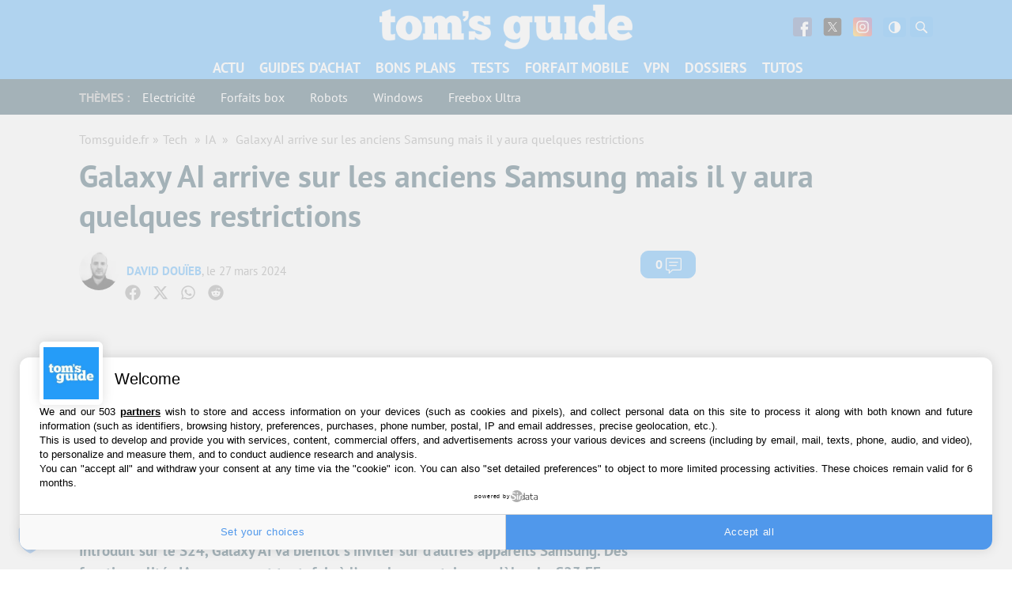

--- FILE ---
content_type: application/javascript; charset=UTF-8
request_url: https://www.tomsguide.fr/cdn-cgi/challenge-platform/h/b/scripts/jsd/d251aa49a8a3/main.js?
body_size: 8796
content:
window._cf_chl_opt={AKGCx8:'b'};~function(I7,NG,Na,NC,NF,Nj,NJ,NZ,I1,I2){I7=N,function(I,z,If,I6,g,L){for(If={I:391,z:314,g:246,L:362,M:341,v:437,x:351,o:241,n:374,P:392},I6=N,g=I();!![];)try{if(L=parseInt(I6(If.I))/1+parseInt(I6(If.z))/2*(-parseInt(I6(If.g))/3)+-parseInt(I6(If.L))/4+parseInt(I6(If.M))/5+parseInt(I6(If.v))/6*(parseInt(I6(If.x))/7)+-parseInt(I6(If.o))/8*(parseInt(I6(If.n))/9)+parseInt(I6(If.P))/10,z===L)break;else g.push(g.shift())}catch(M){g.push(g.shift())}}(d,991913),NG=this||self,Na=NG[I7(364)],NC=function(ze,zA,zT,zP,zn,zx,I8,z,g,L,M){return ze={I:436,z:321,g:415,L:323},zA={I:276,z:252,g:419,L:324,M:385,v:285,x:231,o:324,n:263,P:234,T:242,A:252,e:239,S:270,B:440,y:337,Q:247,D:406,b:354,W:247,H:456,V:309,c:378,f:294,X:252,Y:249,G:356,a:234},zT={I:429,z:251,g:398,L:456,M:325,v:234,x:316,o:424,n:440,P:412},zP={I:316},zn={I:243,z:398,g:356,L:432,M:262,v:375,x:296,o:237,n:372,P:217,T:432,A:355,e:375,S:346,B:313,y:291,Q:287,D:309,b:432,W:262,H:439,V:316,c:270,f:354,X:234,Y:316,G:370,a:325,C:347,F:234,m:263,K:338,k:387,O:316,l:242,R:325,i:440,s:234,j:218,U:252,J:325,Z:440,E:354,h:234,r0:309,r1:252,r2:262,r3:375,r4:383,r5:316,r6:456,r7:338,r8:234,r9:230,rr:316,rw:347,ru:325,rd:248,rN:234,rI:222,rz:380,rg:423,rL:252,rq:240,rM:234,rv:221,rx:218,rp:424,ro:225,rn:258,rP:234,rT:215,rA:416,re:358,rS:398,rB:398,ry:346,rQ:414,rD:310,rb:234,rW:457,rH:378},zx={I:328,z:356},I8=I7,z={'sNEDo':function(o,n){return o instanceof n},'CHQzG':function(o,n){return o+n},'VhjDW':function(o,n){return o==n},'lxszc':function(o,n){return o!==n},'dDnUZ':function(x,o){return x(o)},'rUTFf':function(o,n){return o>n},'QOfOh':function(o,n){return o<n},'wLFni':function(o,n){return n==o},'dfzjG':function(o,n){return n|o},'yIGXO':function(o,n){return o<<n},'zzwtg':function(o,n){return o&n},'mxAio':function(o,n){return o<n},'KElIC':function(o,n){return n==o},'DkjYE':function(o,n){return o-n},'NNMtu':function(o,n){return o>n},'TsTBN':function(o,n){return o&n},'aDUGS':function(o,n){return n==o},'isYMc':function(o,n){return o>n},'AbEMZ':function(o,n){return o<n},'ooSdB':function(x,o){return x(o)},'bFGpZ':function(o,n){return o==n},'OaZmY':function(o,n){return o>n},'mLIZf':function(o,n){return o|n},'GHdET':function(o,n){return o<<n},'mbkAB':function(o,n){return o<n},'XNOiz':function(x,o){return x(o)},'svJNq':function(o,n){return o|n},'NeveT':function(o,n){return o&n},'TFMOJ':function(o,n){return o-n},'ljCNY':I8(ze.I),'PBXvI':function(x,o){return x(o)},'qybMB':function(o,n){return o==n},'HEyQy':I8(ze.z),'jLaPQ':function(x,o){return x(o)},'AIeHi':function(o,n){return n!=o},'LIyfy':function(o,n){return n*o},'nKFaQ':function(o,n){return n&o},'sAHDM':function(o,n){return n==o},'ZLfcj':function(x,o){return x(o)},'nzUno':function(o,n){return o&n},'Gzarj':function(o,n){return o==n},'Foxqy':function(x,o){return x(o)},'dJjqY':function(o,n){return n!=o},'QQUnu':function(o,n){return o==n},'pluWF':function(o,n){return o===n}},g=String[I8(ze.g)],L={'h':function(x){return null==x?'':L.g(x,6,function(o,I9){return I9=N,I9(zx.I)[I9(zx.z)](o)})},'g':function(x,o,P,Ir,T,A,S,B,y,Q,D,W,H,V,X,Y,G,C,F,K,j,U,J,Z){if(Ir=I8,z[Ir(zn.I)](null,x))return'';for(A={},S={},B='',y=2,Q=3,D=2,W=[],H=0,V=0,X=0;X<x[Ir(zn.z)];X+=1)if(Y=x[Ir(zn.g)](X),Object[Ir(zn.L)][Ir(zn.M)][Ir(zn.v)](A,Y)||(A[Y]=Q++,S[Y]=!0),G=B+Y,Object[Ir(zn.L)][Ir(zn.M)][Ir(zn.v)](A,G))B=G;else if(z[Ir(zn.x)](Ir(zn.o),Ir(zn.o)))return z[Ir(zn.n)](M,g[Ir(zn.P)])&&0<x[Ir(zn.P)][Ir(zn.T)][Ir(zn.A)][Ir(zn.e)](o)[Ir(zn.S)](Ir(zn.B));else for(C=Ir(zn.y)[Ir(zn.Q)]('|'),F=0;!![];){switch(C[F++]){case'0':B=z[Ir(zn.D)](String,Y);continue;case'1':if(Object[Ir(zn.b)][Ir(zn.W)][Ir(zn.e)](S,B)){if(z[Ir(zn.H)](256,B[Ir(zn.V)](0))){for(T=0;z[Ir(zn.c)](T,D);H<<=1,z[Ir(zn.f)](V,o-1)?(V=0,W[Ir(zn.X)](P(H)),H=0):V++,T++);for(K=B[Ir(zn.Y)](0),T=0;8>T;H=z[Ir(zn.G)](z[Ir(zn.a)](H,1),z[Ir(zn.C)](K,1)),V==o-1?(V=0,W[Ir(zn.F)](P(H)),H=0):V++,K>>=1,T++);}else{for(K=1,T=0;z[Ir(zn.m)](T,D);H=K|H<<1.36,z[Ir(zn.K)](V,z[Ir(zn.k)](o,1))?(V=0,W[Ir(zn.F)](P(H)),H=0):V++,K=0,T++);for(K=B[Ir(zn.O)](0),T=0;z[Ir(zn.l)](16,T);H=z[Ir(zn.R)](H,1)|z[Ir(zn.i)](K,1),V==o-1?(V=0,W[Ir(zn.s)](z[Ir(zn.D)](P,H)),H=0):V++,K>>=1,T++);}y--,z[Ir(zn.j)](0,y)&&(y=Math[Ir(zn.U)](2,D),D++),delete S[B]}else for(K=A[B],T=0;T<D;H=z[Ir(zn.J)](H,1)|z[Ir(zn.Z)](K,1),z[Ir(zn.E)](V,o-1)?(V=0,W[Ir(zn.h)](z[Ir(zn.r0)](P,H)),H=0):V++,K>>=1,T++);continue;case'2':y--;continue;case'3':A[G]=Q++;continue;case'4':0==y&&(y=Math[Ir(zn.r1)](2,D),D++);continue}break}if(B!==''){if(Object[Ir(zn.T)][Ir(zn.r2)][Ir(zn.r3)](S,B)){if(z[Ir(zn.r4)](256,B[Ir(zn.r5)](0))){for(T=0;z[Ir(zn.r6)](T,D);H<<=1,z[Ir(zn.r7)](V,o-1)?(V=0,W[Ir(zn.r8)](z[Ir(zn.r9)](P,H)),H=0):V++,T++);for(K=B[Ir(zn.rr)](0),T=0;8>T;H=H<<1.93|z[Ir(zn.rw)](K,1),o-1==V?(V=0,W[Ir(zn.h)](P(H)),H=0):V++,K>>=1,T++);}else{for(K=1,T=0;T<D;H=z[Ir(zn.ru)](H,1)|K,z[Ir(zn.rd)](V,o-1)?(V=0,W[Ir(zn.rN)](P(H)),H=0):V++,K=0,T++);for(K=B[Ir(zn.O)](0),T=0;z[Ir(zn.rI)](16,T);H=z[Ir(zn.rz)](z[Ir(zn.rg)](H,1),1&K),z[Ir(zn.rd)](V,o-1)?(V=0,W[Ir(zn.F)](P(H)),H=0):V++,K>>=1,T++);}y--,0==y&&(y=Math[Ir(zn.rL)](2,D),D++),delete S[B]}else for(K=A[B],T=0;z[Ir(zn.rq)](T,D);H=z[Ir(zn.rg)](H,1)|1&K,V==o-1?(V=0,W[Ir(zn.rM)](z[Ir(zn.rv)](P,H)),H=0):V++,K>>=1,T++);y--,z[Ir(zn.rx)](0,y)&&D++}for(K=2,T=0;T<D;H=z[Ir(zn.rp)](H<<1,z[Ir(zn.ro)](K,1)),V==z[Ir(zn.rn)](o,1)?(V=0,W[Ir(zn.rP)](P(H)),H=0):V++,K>>=1,T++);for(;;)if(H<<=1,o-1==V){if(z[Ir(zn.rT)]===Ir(zn.rA)){for(j=Z[Ir(zn.re)](S),U=0;U<j[Ir(zn.rS)];U++)if(J=j[U],J==='f'&&(J='N'),X[J]){for(Z=0;Z<Y[j[U]][Ir(zn.rB)];-1===G[J][Ir(zn.ry)](H[j[U]][Z])&&(C(F[j[U]][Z])||Y[J][Ir(zn.r8)](z[Ir(zn.rQ)]('o.',K[j[U]][Z]))),Z++);}else X[J]=O[j[U]][Ir(zn.rD)](function(E){return'o.'+E})}else{W[Ir(zn.rb)](z[Ir(zn.rW)](P,H));break}}else V++;return W[Ir(zn.rH)]('')},'j':function(x,Iw){if(Iw=I8,z[Iw(zT.I)]!==Iw(zT.z))return x==null?'':x==''?null:L.i(x[Iw(zT.g)],32768,function(o,Iu){return Iu=Iw,x[Iu(zP.I)](o)});else{for(l=1,R=0;z[Iw(zT.L)](i,s);U=z[Iw(zT.M)](J,1)|Z,h-1==E?(r0=0,r1[Iw(zT.v)](r2(r3)),r4=0):r5++,r6=0,j++);for(r7=r8[Iw(zT.x)](0),r9=0;16>rr;ru=z[Iw(zT.o)](rd<<1,z[Iw(zT.n)](rN,1)),z[Iw(zT.P)](rI,rz-1)?(rg=0,rL[Iw(zT.v)](rq(rM)),rv=0):rx++,rp>>=1,rw++);}},'i':function(x,o,P,Id,T,A,S,B,y,Q,D,W,H,V,X,Y,C,G){for(Id=I8,T=[],A=4,S=4,B=3,y=[],W=z[Id(zA.I)](P,0),H=o,V=1,Q=0;3>Q;T[Q]=Q,Q+=1);for(X=0,Y=Math[Id(zA.z)](2,2),D=1;z[Id(zA.g)](D,Y);G=H&W,H>>=1,0==H&&(H=o,W=P(V++)),X|=z[Id(zA.L)](0<G?1:0,D),D<<=1);switch(X){case 0:for(X=0,Y=Math[Id(zA.z)](2,8),D=1;Y!=D;G=z[Id(zA.M)](W,H),H>>=1,z[Id(zA.v)](0,H)&&(H=o,W=P(V++)),X|=z[Id(zA.L)](0<G?1:0,D),D<<=1);C=z[Id(zA.x)](g,X);break;case 1:for(X=0,Y=Math[Id(zA.z)](2,16),D=1;Y!=D;G=W&H,H>>=1,H==0&&(H=o,W=P(V++)),X|=z[Id(zA.o)](z[Id(zA.n)](0,G)?1:0,D),D<<=1);C=g(X);break;case 2:return''}for(Q=T[3]=C,y[Id(zA.P)](C);;){if(z[Id(zA.T)](V,x))return'';for(X=0,Y=Math[Id(zA.A)](2,B),D=1;Y!=D;G=z[Id(zA.e)](W,H),H>>=1,0==H&&(H=o,W=P(V++)),X|=(z[Id(zA.S)](0,G)?1:0)*D,D<<=1);switch(C=X){case 0:for(X=0,Y=Math[Id(zA.z)](2,8),D=1;D!=Y;G=z[Id(zA.B)](W,H),H>>=1,z[Id(zA.y)](0,H)&&(H=o,W=P(V++)),X|=D*(0<G?1:0),D<<=1);T[S++]=z[Id(zA.Q)](g,X),C=S-1,A--;break;case 1:for(X=0,Y=Math[Id(zA.A)](2,16),D=1;z[Id(zA.D)](D,Y);G=W&H,H>>=1,z[Id(zA.b)](0,H)&&(H=o,W=z[Id(zA.W)](P,V++)),X|=(z[Id(zA.H)](0,G)?1:0)*D,D<<=1);T[S++]=z[Id(zA.V)](g,X),C=S-1,A--;break;case 2:return y[Id(zA.c)]('')}if(z[Id(zA.f)](0,A)&&(A=Math[Id(zA.X)](2,B),B++),T[C])C=T[C];else if(z[Id(zA.Y)](C,S))C=Q+Q[Id(zA.G)](0);else return null;y[Id(zA.a)](C),T[S++]=Q+C[Id(zA.G)](0),A--,Q=C,A==0&&(A=Math[Id(zA.A)](2,B),B++)}}},M={},M[I8(ze.L)]=L.h,M}(),NF=null,Nj=Nt(),NJ={},NJ[I7(359)]='o',NJ[I7(274)]='s',NJ[I7(369)]='u',NJ[I7(280)]='z',NJ[I7(236)]='n',NJ[I7(450)]='I',NJ[I7(306)]='b',NZ=NJ,NG[I7(298)]=function(I,z,g,L,gp,gx,gv,IB,M,o,P,T,A,S,B){if(gp={I:390,z:282,g:235,L:267,M:352,v:297,x:377,o:400,n:434,P:377,T:238,A:315,e:398,S:277,B:290,y:444,Q:245},gx={I:224,z:421,g:398,L:446},gv={I:432,z:262,g:375,L:234},IB=I7,M={'UBRgN':function(Q,D){return Q<D},'gyuSb':function(Q,D){return D===Q},'viyhb':function(y,Q){return y(Q)},'sTPlO':IB(gp.I),'DXHmA':function(Q,D){return Q+D},'nroRd':function(y,Q,D){return y(Q,D)}},z===null||M[IB(gp.z)](void 0,z))return L;for(o=M[IB(gp.g)](I0,z),I[IB(gp.L)][IB(gp.M)]&&(o=o[IB(gp.v)](I[IB(gp.L)][IB(gp.M)](z))),o=I[IB(gp.x)][IB(gp.o)]&&I[IB(gp.n)]?I[IB(gp.P)][IB(gp.o)](new I[(IB(gp.n))](o)):function(y,IQ,Q){for(IQ=IB,y[IQ(gx.I)](),Q=0;M[IQ(gx.z)](Q,y[IQ(gx.g)]);y[Q+1]===y[Q]?y[IQ(gx.L)](Q+1,1):Q+=1);return y}(o),P='nAsAaAb'.split('A'),P=P[IB(gp.T)][IB(gp.A)](P),T=0;T<o[IB(gp.e)];A=o[T],S=Nh(I,z,A),P(S)?(B=S==='s'&&!I[IB(gp.S)](z[A]),M[IB(gp.B)]===M[IB(gp.y)](g,A)?x(g+A,S):B||x(g+A,z[A])):M[IB(gp.Q)](x,g+A,S),T++);return L;function x(y,Q,Iy){Iy=IB,Object[Iy(gv.I)][Iy(gv.z)][Iy(gv.g)](L,Q)||(L[Q]=[]),L[Q][Iy(gv.L)](y)}},I1=I7(403)[I7(287)](';'),I2=I1[I7(238)][I7(315)](I1),NG[I7(459)]=function(I,z,gS,ID,g,L,M,v,x){for(gS={I:358,z:398,g:441,L:441,M:346,v:345,x:234,o:402,n:310,P:330,T:454,A:234,e:316,S:269,B:234},ID=I7,g={'MWkOW':function(o,n){return o<<n},'eVqHX':function(o,n){return o==n},'kicAk':function(o,n){return o-n},'FVjcq':function(o,n){return o(n)},'xwpjF':function(o,n){return o+n}},L=Object[ID(gS.I)](z),M=0;M<L[ID(gS.z)];M++)if(ID(gS.g)===ID(gS.L)){if(v=L[M],'f'===v&&(v='N'),I[v]){for(x=0;x<z[L[M]][ID(gS.z)];-1===I[v][ID(gS.M)](z[L[M]][x])&&(g[ID(gS.v)](I2,z[L[M]][x])||I[v][ID(gS.x)](g[ID(gS.o)]('o.',z[L[M]][x]))),x++);}else I[v]=z[L[M]][ID(gS.n)](function(o){return'o.'+o})}else{for(l=1,R=0;i<s;U=g[ID(gS.P)](J,1)|Z,g[ID(gS.T)](E,h-1)?(r0=0,r1[ID(gS.A)](r2(r3)),r4=0):r5++,r6=0,j++);for(r7=r8[ID(gS.e)](0),r9=0;16>rr;ru=g[ID(gS.P)](rd,1)|1.3&rN,rI==g[ID(gS.S)](rz,1)?(rg=0,rL[ID(gS.B)](rq(rM)),rv=0):rx++,rp>>=1,rw++);}},I4();function NO(zk,zK,Ig,I,z){if(zk={I:411,z:278},zK={I:395,z:367,g:458},Ig=I7,I={'jBjjf':function(g,L){return g(L)},'preDA':function(g,L,M){return g(L,M)}},z=NK(),z===null)return;NF=(NF&&I[Ig(zk.I)](clearTimeout,NF),I[Ig(zk.z)](setTimeout,function(IL){if(IL=Ig,IL(zK.I)!==IL(zK.z))Nm();else return L&&M[IL(zK.g)]?v[IL(zK.g)]():''},z*1e3))}function Nt(g1,IP){return g1={I:458,z:458},IP=I7,crypto&&crypto[IP(g1.I)]?crypto[IP(g1.z)]():''}function NK(za,Iz,z,g,L,M,v,x){for(za={I:340,z:236,g:379,L:287,M:399,v:340},Iz=I7,z={},z[Iz(za.I)]=Iz(za.z),g=z,L=Iz(za.g)[Iz(za.L)]('|'),M=0;!![];){switch(L[M++]){case'0':return v;case'1':v=x.i;continue;case'2':if(!x)return null;continue;case'3':x=NG[Iz(za.M)];continue;case'4':if(typeof v!==g[Iz(za.v)]||v<30)return null;continue}break}}function NU(L,M,g6,IT,v,x,o,n,P,T,A,S,B,y,Q){if(g6={I:255,z:332,g:300,L:363,M:453,v:322,x:349,o:265,n:273,P:430,T:287,A:336,e:399,S:327,B:259,y:428,Q:308,D:445,b:323,W:426,H:397,V:286,c:343,f:256,X:268,Y:425,G:281,a:384,C:317,F:408,m:319,K:281,k:319,O:288,l:281,R:288,i:447,s:376,j:281,U:368,J:393},IT=I7,v={'OXdNm':IT(g6.I),'UcrCk':function(D,b){return D(b)},'PmTjW':IT(g6.z),'EeWcH':IT(g6.g),'QpLES':function(D,b){return D+b},'EmjVj':function(D,b){return D+b}},!v[IT(g6.L)](Nl,0)){if(IT(g6.M)===IT(g6.v))S(v[IT(g6.x)]);else return![]}o=(x={},x[IT(g6.o)]=L,x[IT(g6.n)]=M,x);try{for(n=v[IT(g6.P)][IT(g6.T)]('|'),P=0;!![];){switch(n[P++]){case'0':T=new NG[(IT(g6.A))]();continue;case'1':A=NG[IT(g6.e)];continue;case'2':S={},S[IT(g6.S)]=o,S[IT(g6.B)]=Q,S[IT(g6.y)]=v[IT(g6.Q)],T[IT(g6.D)](NC[IT(g6.b)](S));continue;case'3':T[IT(g6.W)](IT(g6.H),B);continue;case'4':T[IT(g6.V)]=function(){};continue;case'5':T[IT(g6.c)]=2500;continue;case'6':B=v[IT(g6.f)](v[IT(g6.X)](IT(g6.Y),NG[IT(g6.G)][IT(g6.a)])+IT(g6.C)+A.r,IT(g6.F));continue;case'7':Q=(y={},y[IT(g6.m)]=NG[IT(g6.K)][IT(g6.k)],y[IT(g6.O)]=NG[IT(g6.l)][IT(g6.R)],y[IT(g6.i)]=NG[IT(g6.G)][IT(g6.i)],y[IT(g6.s)]=NG[IT(g6.j)][IT(g6.U)],y[IT(g6.J)]=Nj,y);continue}break}}catch(b){}}function I3(gB,Ib,L,M,v,x,o,n,P){M=(gB={I:223,z:275,g:250,L:451,M:293,v:405,x:361,o:443,n:404,P:271,T:295,A:305,e:223,S:250,B:264,y:271,Q:301},Ib=I7,L={},L[Ib(gB.I)]=Ib(gB.z),L[Ib(gB.g)]=Ib(gB.L),L);try{return v=Na[Ib(gB.M)](Ib(gB.v)),v[Ib(gB.x)]=Ib(gB.o),v[Ib(gB.n)]='-1',Na[Ib(gB.P)][Ib(gB.T)](v),x=v[Ib(gB.A)],o={},o=pRIb1(x,x,'',o),o=pRIb1(x,x[M[Ib(gB.e)]]||x[M[Ib(gB.S)]],'n.',o),o=pRIb1(x,v[Ib(gB.B)],'d.',o),Na[Ib(gB.y)][Ib(gB.Q)](v),n={},n.r=o,n.e=null,n}catch(T){return P={},P.r={},P.e=T,P}}function Nm(I,zG,zY,IN,z,g){zG={I:254,z:386,g:233,L:216},zY={I:312,z:410,g:401,L:316,M:227,v:348,x:234,o:401,n:304,P:342,T:316,A:401,e:261,S:365,B:331,y:234,Q:381,D:252,b:307,W:335},IN=I7,z={'wfuHb':function(L,M){return L>M},'VskSg':function(L,M){return L<M},'sDzov':function(L,M){return L-M},'fCDin':function(L,M){return L<<M},'aVmsE':function(L,M){return L|M},'RWDWN':function(L,M){return L<<M},'LtPbO':function(L,M){return M&L},'BdEPE':function(L,M){return M==L},'hMktf':function(L,M){return L(M)},'CwajB':function(L,M){return L!==M},'Ysuag':IN(zG.I),'oNWlV':function(L){return L()},'KaTOB':function(L,M,v){return L(M,v)},'FHCJK':IN(zG.z)},g=I3(),z[IN(zG.g)](Ns,g.r,function(L,II){if(II=IN,z[II(zY.I)](z[II(zY.z)],z[II(zY.z)])){if(z[II(zY.g)](256,re[II(zY.L)](0))){for(wf=0;z[II(zY.M)](wX,wY);wa<<=1,wC==z[II(zY.v)](wF,1)?(wm=0,wK[II(zY.x)](wk(wO)),wl=0):wR++,wG++);for(wi=ws[II(zY.L)](0),wt=0;z[II(zY.o)](8,wj);wJ=z[II(zY.n)](wZ,1)|wE&1.47,wh==z[II(zY.v)](u0,1)?(u1=0,u2[II(zY.x)](u3(u4)),u5=0):u6++,u7>>=1,wU++);}else{for(u8=1,u9=0;z[II(zY.M)](ur,uw);ud=z[II(zY.P)](uN<<1,uI),uz==z[II(zY.v)](ug,1)?(uL=0,uq[II(zY.x)](uM(uv)),ux=0):up++,uo=0,uu++);for(un=uP[II(zY.T)](0),uT=0;z[II(zY.A)](16,uA);uS=z[II(zY.e)](uB,1)|z[II(zY.S)](uy,1),z[II(zY.B)](uQ,uD-1)?(ub=0,uW[II(zY.y)](z[II(zY.Q)](uH,uV)),uc=0):uf++,uX>>=1,ue++);}wy--,0==wQ&&(wD=wb[II(zY.D)](2,wW),wH++),delete wV[wc]}else typeof I===II(zY.b)&&I(L),z[II(zY.W)](NO)}),g.e&&NU(z[IN(zG.L)],g.e)}function I0(z,gI,IS,g,L,M){for(gI={I:318,z:297,g:358,L:260},IS=I7,g={},g[IS(gI.I)]=function(v,o){return o!==v},L=g,M=[];L[IS(gI.I)](null,z);M=M[IS(gI.z)](Object[IS(gI.g)](z)),z=Object[IS(gI.L)](z));return M}function Ns(I,z,g0,zh,zE,zZ,Ix,g,L,M,v){g0={I:397,z:399,g:353,L:281,M:336,v:426,x:442,o:302,n:425,P:384,T:289,A:272,e:343,S:286,B:452,y:279,Q:232,D:232,b:320,W:232,H:445,V:323,c:418},zh={I:449},zE={I:417,z:244,g:417,L:409,M:255,v:253,x:417},zZ={I:343},Ix=I7,g={'OLAcz':function(o,n){return o<n},'hLgSt':function(x,o){return x(o)},'EfHXX':Ix(g0.I),'OrpGP':function(o,n){return o+n}},L=NG[Ix(g0.z)],console[Ix(g0.g)](NG[Ix(g0.L)]),M=new NG[(Ix(g0.M))](),M[Ix(g0.v)](g[Ix(g0.x)],g[Ix(g0.o)](Ix(g0.n),NG[Ix(g0.L)][Ix(g0.P)])+Ix(g0.T)+L.r),L[Ix(g0.A)]&&(M[Ix(g0.e)]=5e3,M[Ix(g0.S)]=function(Ip){Ip=Ix,z(Ip(zZ.I))}),M[Ix(g0.B)]=function(Io){Io=Ix,M[Io(zE.I)]>=200&&g[Io(zE.z)](M[Io(zE.g)],300)?g[Io(zE.L)](z,Io(zE.M)):z(Io(zE.v)+M[Io(zE.x)])},M[Ix(g0.y)]=function(In){In=Ix,z(In(zh.I))},v={'t':NR(),'lhr':Na[Ix(g0.Q)]&&Na[Ix(g0.D)][Ix(g0.b)]?Na[Ix(g0.W)][Ix(g0.b)]:'','api':L[Ix(g0.A)]?!![]:![],'c':Nk(),'payload':I},M[Ix(g0.H)](NC[Ix(g0.V)](JSON[Ix(g0.c)](v)))}function NE(z,g,g8,IA,L,M){return g8={I:396,z:217,g:217,L:432,M:355,v:375,x:346,o:313},IA=I7,L={},L[IA(g8.I)]=function(v,o){return v instanceof o},M=L,M[IA(g8.I)](g,z[IA(g8.z)])&&0<z[IA(g8.g)][IA(g8.L)][IA(g8.M)][IA(g8.v)](g)[IA(g8.x)](IA(g8.o))}function d(gG){return gG='ontimeout,split,SSTpq3,/jsd/oneshot/d251aa49a8a3/0.2334857676871738:1768612424:RpwJG6MxCD4dIys18ojOfaqKNdiyU916REn7FOIEbiw/,sTPlO,1|2|4|3|0,blyQX,createElement,QQUnu,appendChild,lxszc,concat,pRIb1,UFimR,jsd,removeChild,OrpGP,error,fCDin,contentWindow,boolean,function,EeWcH,dDnUZ,map,2|6|0|3|9|7|8|1|5|4,CwajB,[native code],1486uuEswL,bind,charCodeAt,/b/ov1/0.2334857676871738:1768612424:RpwJG6MxCD4dIys18ojOfaqKNdiyU916REn7FOIEbiw/,cnbYC,CnwA5,href,WMdmc,ozsDx,KXSdXZKCr,LIyfy,yIGXO,oYLrt,errorInfoObject,TA2O94Emi6XlfdNhbB+PWZtn5pxy-sI0CQY1rLgzvFjeoV3D8M7wSKJHcqRGUa$ku,ZjlXS,MWkOW,BdEPE,1|6|0|3|5|4|7|2,isArray,PFjXz,oNWlV,XMLHttpRequest,Gzarj,KElIC,DOMContentLoaded,JqVoR,3741935klcXTt,aVmsE,timeout,cJVYA,FVjcq,indexOf,zzwtg,sDzov,OXdNm,catch,12131hflnYh,getOwnPropertyNames,log,wLFni,toString,charAt,WhTXJ,keys,object,addEventListener,style,159300pcqppc,UcrCk,document,LtPbO,OifCR,KtrCW,aUjz8,undefined,dfzjG,detail,sNEDo,iCnka,134226MhFcfR,call,pkLOA2,Array,join,3|2|1|4|0,mLIZf,hMktf,event,isYMc,AKGCx8,nKFaQ,error on cf_chl_props,DkjYE,floor,readyState,d.cookie,927415FlQUeM,10062290XTpmmg,JBxy9,AjRwH,JNHGq,AcYbE,POST,length,__CF$cv$params,from,wfuHb,xwpjF,_cf_chl_opt;JJgc4;PJAn2;kJOnV9;IWJi4;OHeaY1;DqMg0;FKmRv9;LpvFx1;cAdz2;PqBHf2;nFZCC5;ddwW5;pRIb1;rxvNi8;RrrrA2;erHi9,tabIndex,iframe,dJjqY,ZLVqi,/invisible/jsd,hLgSt,Ysuag,jBjjf,qybMB,cloudflare-invisible,CHQzG,fromCharCode,QOnLr,status,stringify,AIeHi,BLdiT,UBRgN,parent,GHdET,svJNq,/cdn-cgi/challenge-platform/h/,open,qCTHf,source,HEyQy,PmTjW,EPhVX,prototype,postMessage,Set,onreadystatechange,sQxNR,2706NbUJOM,loading,rUTFf,TsTBN,sERCk,EfHXX,display: none,DXHmA,send,splice,LRmiB4,dQrbA,xhr-error,bigint,navigator,onload,FgRGX,eVqHX,zwZNP,AbEMZ,PBXvI,randomUUID,rxvNi8,nDXsG,ljCNY,FHCJK,Function,aDUGS,now,ZSwjO,XNOiz,OaZmY,yYFdW,sort,NeveT,GyBmW,VskSg,EaqNU,GwSGr,ooSdB,ZLfcj,location,KaTOB,push,viyhb,number,UlXnk,includes,nzUno,mbkAB,776ftQdkT,NNMtu,VhjDW,OLAcz,nroRd,3978SEmCwb,Foxqy,bFGpZ,pluWF,iEvon,RRXQE,pow,http-code:,iRcUx,success,QpLES,jOyHF,TFMOJ,chctx,getPrototypeOf,RWDWN,hasOwnProperty,mxAio,contentDocument,AdeF3,random,Object,EmjVj,kicAk,QOfOh,body,api,TYlZ6,string,clientInformation,jLaPQ,isNaN,preDA,onerror,symbol,_cf_chl_opt,gyuSb,MmFXB,sid,sAHDM'.split(','),d=function(){return gG},d()}function I4(gf,gc,gH,IW,I,z,g,L,M){if(gf={I:228,z:438,g:420,L:220,M:399,v:226,x:389,o:394,n:360,P:420,T:283,A:360,e:339,S:432,B:262,y:375,Q:234,D:373,b:431,W:435},gc={I:373,z:389,g:394,L:435},gH={I:329,z:407,g:357,L:343,M:366},IW=I7,I={'ZjlXS':function(v,o){return v===o},'WhTXJ':IW(gf.I),'OifCR':function(v){return v()},'iCnka':function(v,o){return o!==v},'AjRwH':IW(gf.z),'GyBmW':function(v){return v()},'MmFXB':IW(gf.g),'EPhVX':IW(gf.L)},z=NG[IW(gf.M)],!z)return;if(!I[IW(gf.v)](Ni))return;if(g=![],L=function(IH){if(IH=IW,!g){if(I[IH(gH.I)](IH(gH.z),I[IH(gH.g)]))z(IH(gH.L));else{if(g=!![],!I[IH(gH.M)](Ni))return;Nm(function(x){I5(z,x)})}}},Na[IW(gf.x)]!==I[IW(gf.o)])L();else if(NG[IW(gf.n)])IW(gf.P)===I[IW(gf.T)]?Na[IW(gf.A)](IW(gf.e),L):(n[IW(gf.S)][IW(gf.B)][IW(gf.y)](P,T)||(A[e]=[]),S[B][IW(gf.Q)](y));else if(I[IW(gf.D)](IW(gf.L),I[IW(gf.b)]))return;else M=Na[IW(gf.W)]||function(){},Na[IW(gf.W)]=function(IV){IV=IW,M(),I[IV(gc.I)](Na[IV(gc.z)],I[IV(gc.g)])&&(Na[IV(gc.L)]=M,L())}}function Ni(zt,Iv,I,z,g,L){return zt={I:292,z:388,g:326,L:219},Iv=I7,I={'blyQX':function(M){return M()},'oYLrt':function(M,v){return M/v}},z=3600,g=I[Iv(zt.I)](NR),L=Math[Iv(zt.z)](I[Iv(zt.g)](Date[Iv(zt.L)](),1e3)),L-g>z?![]:!![]}function Nh(z,g,L,gd,Ie,M,x,o,n,P,T){for(gd={I:257,z:311,g:427,L:299,M:344,v:229,x:307,o:257,n:287,P:359,T:344,A:350,e:377,S:333},Ie=I7,M={},M[Ie(gd.I)]=Ie(gd.z),M[Ie(gd.g)]=function(A,e){return e==A},M[Ie(gd.L)]=function(A,e){return e===A},M[Ie(gd.M)]=function(A,e){return A==e},M[Ie(gd.v)]=Ie(gd.x),x=M,o=x[Ie(gd.o)][Ie(gd.n)]('|'),n=0;!![];){switch(o[n++]){case'0':if(x[Ie(gd.g)](null,P))return void 0===P?'u':'x';continue;case'1':if(x[Ie(gd.L)](!1,P))return'F';continue;case'2':continue;case'3':if(Ie(gd.P)==typeof P)try{if(x[Ie(gd.T)](x[Ie(gd.v)],typeof P[Ie(gd.A)]))return P[Ie(gd.A)](function(){}),'p'}catch(A){}continue;case'4':return Ie(gd.x)==T?NE(z,P)?'N':'f':NZ[T]||'?';case'5':T=typeof P;continue;case'6':try{P=g[L]}catch(e){return'i'}continue;case'7':if(P===z[Ie(gd.e)])return'D';continue;case'8':if(P===!0)return'T';continue;case'9':if(z[Ie(gd.e)][Ie(gd.S)](P))return'a';continue}break}}function Nl(z,zl,Iq,g,L){return zl={I:334,z:334,g:266},Iq=I7,g={},g[Iq(zl.I)]=function(M,v){return M<v},L=g,L[Iq(zl.z)](Math[Iq(zl.g)](),z)}function Nk(){return NK()!==null}function NR(zR,IM,I){return zR={I:399,z:388},IM=I7,I=NG[IM(zR.I)],Math[IM(zR.z)](+atob(I.t))}function I5(L,M,gY,Ic,v,x,o,n){if(gY={I:455,z:214,g:255,L:448,M:303,v:272,x:455,o:255,n:428,P:413,T:284,A:382,e:214,S:422,B:433,y:448,Q:371,D:422},Ic=I7,v={},v[Ic(gY.I)]=function(P,T){return P===T},v[Ic(gY.z)]=Ic(gY.g),v[Ic(gY.L)]=Ic(gY.M),x=v,!L[Ic(gY.v)])return;x[Ic(gY.x)](M,Ic(gY.o))?(o={},o[Ic(gY.n)]=Ic(gY.P),o[Ic(gY.T)]=L.r,o[Ic(gY.A)]=x[Ic(gY.e)],NG[Ic(gY.S)][Ic(gY.B)](o,'*')):(n={},n[Ic(gY.n)]=Ic(gY.P),n[Ic(gY.T)]=L.r,n[Ic(gY.A)]=x[Ic(gY.y)],n[Ic(gY.Q)]=M,NG[Ic(gY.D)][Ic(gY.B)](n,'*'))}function N(r,w,u,I){return r=r-214,u=d(),I=u[r],I}}()